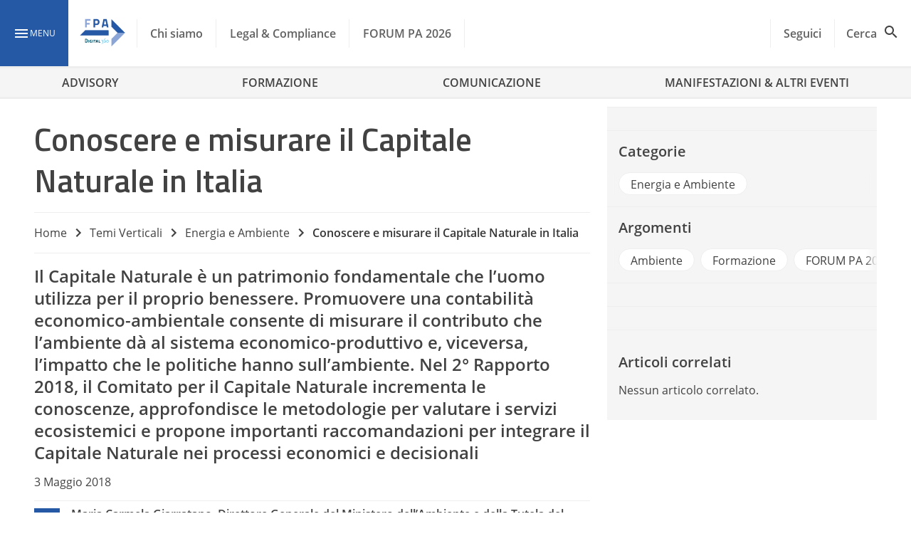

--- FILE ---
content_type: text/css
request_url: https://www.forumpa.it/wp-content/plugins/WPPlugin-NewTopicC2A/dist/fpa-topic_c2a.scss.css?ver=2.11.12
body_size: 2129
content:
:root{--topicc2a-primary:#2659a5;--topicc2a-primary-lighten:#78a3ca;--topicc2a-primary-rgba:rgba(38,89,165,.8);--topicc2a-accent:#ffd600;--topicc2a-accent-darken:#c7a500;--topicc2a-grey-primary:#616161;--topicc2a-grey-lighten:#9e9e9e;--topicc2a-font-family-1:"Titillium Web",blinkmacsystemfont,-apple-system,"Segoe UI","Roboto","Oxygen","Ubuntu","Cantarell","Fira Sans","Droid Sans","Helvetica Neue","Helvetica","Arial",sans-serif;--topicc2a-font-family-2:"Open Sans",blinkmacsystemfont,-apple-system,"Segoe UI","Roboto","Oxygen","Ubuntu","Cantarell","Fira Sans","Droid Sans","Helvetica Neue","Helvetica","Arial",sans-serif;--topicc2a-fpa-hbform-submit:#000}.cstm-is-flex{display:flex}.cstm-valign-wrapper{justify-content:center}.cstm-center-align{align-items:center}.cstm-hide,.cta-footer.cstm-row.cstm-hide{display:none}.cstm-left{float:left}.cta-topics-wrapper{margin-top:16px}.cta-btn{margin-left:auto;width:100%}.cta-tipo-servizio{color:var(--topicc2a-primary)}.cta-tipo-servizio span,.cta-topic span{margin-left:8px}.cta-tipo-servizio span{text-transform:uppercase}.cta-tipo-servizio svg{fill:var(--topicc2a-primary)}.cta-topic svg .a{fill:var(--topicc2a-accent);opacity:1}.cta-row-titolo-img{flex-direction:column;margin-bottom:0;min-height:100px}.cstm-col.cta-cstm-row-tipo-servizio,.cstm-row.cta-footer,.cta-footer-tanks,.hb-form-wrapper{background-color:#fafafa;padding:16px}.cstm-row.cta-footer-tanks{margin-bottom:0;margin-top:16px;padding-left:0}.hb-form-wrapper{margin-top:16px}.cstm-row.cta-footer{margin-bottom:0;margin-top:16px;padding:16px 0}.cta-titolo{color:#424242;flex-grow:1;font-family:var(--topicc2a-font-family-1);font-size:24px;font-weight:700;line-height:28px}.cta-date{color:#9e9e9e}.cta-topic{color:#616161}.cta-topic:first-child{margin-right:16px}.cta-wrapper a.cta-btn,.hb-form-wrapper .hs-button.primary.large{background-color:var(--topicc2a-accent)!important;border:0;border-radius:3px;box-shadow:none;color:#fff;cursor:pointer;font-family:var(--topicc2a-font-family-2)!important;font-size:15px;font-weight:600;height:30px;line-height:28px;padding:0 8px!important;text-align:center;text-shadow:none;width:100%}.hb-form-wrapper .boolean-accessible{background:transparent;cursor:pointer;height:16px;position:absolute;top:3px;width:16px;z-index:1}.hb-form-wrapper .boolean-accessible-popup{left:-20px}.hb-form-wrapper .boolean-accessible-iframe{left:0}.hb-form-wrapper ul.inputs-list.multi-container{display:flex;flex-direction:column;margin-bottom:1rem;margin-top:1rem}.hb-form-wrapper ul.inputs-list.multi-container span{padding-left:1.5rem!important;padding-top:.2rem!important}.hb-form-wrapper ul.inputs-list.multi-container li:last-child label{margin-bottom:0}.hb-form-wrapper ul.inputs-list.multi-container input[type=checkbox].hs-input+span:before{left:0}.cta-wrapper a.cta-btn{color:#fff!important;font-size:15px}.cta-frase-ingaggio{flex-grow:1;line-height:1.5}@media(max-width:600px){.cta-frase-ingaggio{margin-bottom:8px}}.cta-wrapper a.cta-btn:hover{color:#fff!important;text-decoration:none}.hb-form-wrapper .hs-button.primary.large{color:var(--topicc2a-fpa-hbform-submit,#fff);float:none;margin-top:24px;width:100%}.hb-form-wrapper .hs-button.primary.large:active,.hb-form-wrapper .hs-button.primary.large:hover{background-color:var(--topicc2a-accent-darken)!important;border:0!important;box-shadow:none!important;font-family:var(--topicc2a-font-family-2)!important;font-size:15px;font-weight:600}.hb-form-wrapper .hs-button.primary.large:active{background-color:var(--topicc2a-accent) -darken!important;font-size:15px!important}.hb-form-wrapper .hs-form-booleancheckbox{float:left;list-style:none;list-style-type:none!important;margin-left:0!important;margin-top:16px}.article_body_text ul:not(.browser-default)>li.hs-form-booleancheckbox{list-style:none}.hb-form-wrapper input[type=email].hs-input,.hb-form-wrapper input[type=tel].hs-input,.hb-form-wrapper input[type=text].hs-input,.hb-form-wrapper select.hs-input{background-color:#fff;border:1px solid #e0e0e0;border-radius:3px;box-sizing:border-box;font-family:var(--topicc2a-font-family-2);height:26px;margin:0;max-width:100%}.hb-form-wrapper input[type=email].hs-input.invalid,.hb-form-wrapper input[type=tel].hs-input.invalid,.hb-form-wrapper input[type=text].hs-input.invalid,.hb-form-wrapper select.hs-input.invalid{border:1px solid #f44336;box-shadow:none}.hb-form-wrapper ul.hs-error-msgs li{line-height:1;margin-top:0!important;width:100%}.hb-form-wrapper ul.inputs-list li{list-style:none;list-style-type:none!important;margin:0;padding:0}article .body-text .hb-form-wrapper ul:not(.browser-default) li{float:left;list-style:none;margin-top:16px}.hb-form-wrapper input[type=email].hs-input,.hb-form-wrapper input[type=tel].hs-input,.hb-form-wrapper input[type=text].hs-input,.hb-form-wrapper select.hs-input{-webkit-appearance:menulist;-moz-appearance:menulist;appearance:menulist;font-size:18px;height:36px;padding-left:8px;width:100%}.hb-form-wrapper .hs-input{all:none}.hb-form-wrapper label,.hb-form-wrapper span,.hs-main-font-element{font-family:var(--topicc2a-font-family-1)}.hb-form-wrapper span{position:relative}.hb-form-wrapper label{display:block}.hb-form-wrapper .hs-richtext,.hb-form-wrapper .hs-richtext a,.hb-form-wrapper .hs-richtext span{color:#424242!important}.hb-form-wrapper .hs-form-field label,.hb-form-wrapper .hs-richtext,.hb-form-wrapper .hs-richtext a,.hb-form-wrapper .hs-richtext p,.hb-form-wrapper .hs-richtext span,.hb-form-wrapper p{color:var(--topicc2a-grey-primary)!important;font-family:var(--topicc2a-font-family-1)!important;font-size:13px;font-weight:600!important}.hb-form-wrapper .hs-form-field label{margin-bottom:.5rem}.hb-form-wrapper .hs-form-field:not(:first-child){margin-top:1rem}.hb-form-wrapper input[type=email].hs-input:focus,.hb-form-wrapper input[type=tel].hs-input:focus,.hb-form-wrapper input[type=text].hs-input:focus{border:1px solid #718792;box-shadow:none}.hb-form-wrapper input[type=checkbox].hs-input,.hb-form-wrapper input[type=radio].hs-input{display:none}.hb-form-wrapper .hs-form-checkbox,.hb-form-wrapper .hs-form-radio{float:left}.hb-form-wrapper input[type=checkbox].hs-input:checked+span,.hb-form-wrapper input[type=checkbox].hs-input:not(:checked)+span,.hb-form-wrapper input[type=radio].hs-input:checked+span,.hb-form-wrapper input[type=radio].hs-input:not(:checked)+span{cursor:pointer;font-size:13px;line-height:16px;margin-left:0;padding-bottom:8px;padding-left:24px;position:relative}.hb-form-wrapper input[type=checkbox].hs-input:checked+span:before,.hb-form-wrapper input[type=checkbox].hs-input:not(:checked)+span:before,.hb-form-wrapper input[type=radio].hs-input:checked+span:before,.hb-form-wrapper input[type=radio].hs-input:not(:checked)+span:before{background-color:#fff;border:1px solid #718792;box-sizing:border-box;content:"";height:16px;left:0;position:absolute;top:0;width:16px}.hb-form-wrapper input[type=radio].hs-input:checked+span:before,.hb-form-wrapper input[type=radio].hs-input:not(:checked)+span:before{border-radius:50%}.hb-form-wrapper input[type=checkbox].hs-input:checked+span:before{background-color:var(--topicc2a-accent);border:1px solid var(--topicc2a-accent)}.hb-form-wrapper input[type=radio].hs-input:checked+span:before{border:1px solid var(--topicc2a-accent)}.hb-form-wrapper input[type=checkbox].hs-input:checked+span:after{border-color:transparent #fff #fff transparent;border-style:solid;border-width:2px;box-sizing:border-box;content:"";height:11px;left:2px;position:absolute;top:1px;transform:rotate(37deg);transform-origin:100% 100%;transition:all .2s;width:5px}.hb-form-wrapper input[type=radio].hs-input:checked+span:after{background-color:var(--topicc2a-accent);border-radius:50%;content:"";height:10px;left:3px;position:absolute;top:3px;transition:all .2s;width:10px}.cta-wrapper .cstm-row .cstm-col{padding-left:16px;padding-right:16px}label.hs-error-msg,label.hs-main-font-element{color:#f44336;font-size:12px!important;font-weight:600!important}.hb-form-wrapper .hs-form-field label.hs-error-msg,.hb-form-wrapper .hs-main-font-element:not(.submitted-message){color:#f44336!important;float:left;margin-left:0;margin-top:8px;padding-left:0;width:100%}.hb-form-wrapper .hs-form-field label.hs-error-msg{margin-bottom:8px;margin-top:0}.hb-form-wrapper label.hs-main-font-element{float:left;margin-top:8px}.hb-form-wrapper .hs-main-font-element{margin-top:0}.hb-form-wrapper .hs-richtext{display:block;line-height:1.5;width:100%}.date-time-counter,.gio.date-time-counter,.min.date-time-counter,.ore.date-time-counter,.sec.date-time-counter{color:#424242;font-size:14px;font-weight:500;margin:0 8px;position:relative;text-align:center;width:30px}.hb-form-wrapper ul.hs-error-msgs{margin:0}.hb-form-wrapper .submitted-message,.hb-form-wrapper .submitted-message p{float:none;font-size:18px}.hb-form-wrapper .hs-richtext p,article .body-text .hb-form-wrapper p{margin:0}.date-time-counter:first-child{margin-left:0}.date-time-counter:after,.gio.date-time-counter:after,.min.date-time-counter:after,.ore.date-time-counter:after,.sec.date-time-counter:after{bottom:-16px;color:#757575;font-size:12px;font-weight:400;left:0;position:absolute;text-align:center;width:100%}.date-time-counter.gio:after{content:"gg"}.date-time-counter.ore:after{content:"ore"}.date-time-counter.min:after{content:"min"}.date-time-counter.sec:after{content:"sec"}.topic-c2a__countdown{align-items:center;color:#616161;display:flex;font-size:14px;justify-content:center;margin:-10px 0 16px}.countdown__text{color:#424242;font-size:14px;font-weight:500;letter-spacing:0;margin-right:24px;margin-top:10px}.hb-form-wrapper .actions:after{clear:both;content:"";display:block}.hb-form-wrapper .input{all:unset}.no-list.hs-error-msgs.inputs-list{margin:0;padding:0}.cta-wrapper .hs-form-required{display:none}.hb-form-wrapper .submitted-message:after{clear:both;content:"";display:block}@media(min-width:601px){.topic-c2a__countdown{justify-content:start;margin-bottom:0}.cta-row-titolo-img{flex-direction:row}.cstm-col.cstm-l-5{width:41.6666666667%}.cstm-col.cstm-l-7{width:58.3333333333%}.cta-footer.cstm-row{display:flex}.cta-wrappera.cta-btn,.hb-form-wrapper .hs-button.primary.large{width:auto}.hb-form-wrapper .hs-button.primary.large{float:right}}


--- FILE ---
content_type: text/javascript
request_url: https://www.forumpa.it/wp-content/plugins/WPPlugin-NewTopicC2A/dist/295.4cc25.js
body_size: 9380
content:
"use strict";(globalThis.webpackChunktopicc2a=globalThis.webpackChunktopicc2a||[]).push([[295,325,445],{295:(t,e,a)=>{a.d(e,{default:()=>$});var i=a(6234);const s=async(t,e)=>{t=(0,i.SF)()+"_"+t;const a=await o(e);if(a)return a[0].data;const s=await fetch(`${TopicC2A.endpoint}/list/${e}/${t}`).then((t=>t.json())).catch((t=>{console.error(t)}));return s?.response?s.response:(t=>{if(!t.length)return;const e={data:{T_JOLLY:[]},version:2},a={data:{T_JOLLY:[]},version:2},i={T_JOLLY:[]};for(const i of t)i.isFallback?e.data.T_JOLLY=i.data.T_JOLLY:a.data.T_JOLLY=i.data.T_JOLLY;return a.data.T_JOLLY.length||e.data.T_JOLLY.length?a.data.T_JOLLY.length?e.data.T_JOLLY.length?(a.data.T_JOLLY=((t,e)=>{const a=e[e.length-1].end;let i=t;return e.map((e=>{const s=Math.round(t*e.value.peso/a*100)/100;return e.value.peso=s,e.start=i,e.end=e.start+e.value.peso,i=e.end,e}))})(e.data.T_JOLLY[e.data.T_JOLLY.length-1].end,a.data.T_JOLLY),i.T_JOLLY=e.data.T_JOLLY.concat(a.data.T_JOLLY),i):a.data:e.data:{}})(s?.responses)},o=async t=>{const e=(0,i.Ri)("hubspotutk"),a=TopicC2A.endpoint;if(!a)return null;if(window.isHubspotListDataSource=!1,window.isCompanyDataSource=!1,e){const i=new URLSearchParams({utk:e,ctaType:t}),s=localStorage.getItem("hs_profile_email");s&&i.append("email",s);try{const t=await fetch(`${a}/user/?${i.toString()}`),e=await t.json();if(e?.response&&e.response[0]?.data.USER.length>0)return window.isHubspotListDataSource=!0,e.response}catch(t){console.error(`Error fetching profiled CTA Hubspot list: ${t}`)}}if(window.SSb2binfo&&"noCompany"!==window.SSb2binfo){const e=new URLSearchParams({ctaType:t,piva:window.SSb2binfo});try{const t=await fetch(`${a}/company/cta?${e.toString()}`),i=await t.json();if(i&&i[0]?.data.COMPANY.length>0)return window.isCompanyDataSource=!0,i}catch(t){console.error(`Error fetching profiled CTA Company: ${t}`)}}return null},n=(t,e)=>{if(!e.length)return[];if(t>=e.length)return e.map((t=>t.value));const a=e.slice(),i=[],s=t=>{let e=0;for(const a of t){const t=parseFloat(a.value.peso)||1;a.start=e,a.end=e+t,e=a.end}return e};for(;i.length<t&&a.length>0;){const t=s(a),e=Math.floor(Math.random()*t),o=a.findIndex((t=>e>=t.start&&e<t.end));-1!==o&&(i.push(a[o].value),a.splice(o,1))}return i};var r=a(7723);const c=[{key:"WHITEPAPER",name:(0,r.__)("WHITEPAPER","topic-c2a"),icon:"assets/images/book.svg",frase_ingaggio:(0,r.__)("Scarica subito","topic-c2a"),testo_pulsante:(0,r.__)("Scarica il Whitepaper","topic-c2a")},{key:"INFOGRAFICA",name:(0,r.__)("INFOGRAFICA","topic-c2a"),icon:"assets/images/book.svg",frase_ingaggio:(0,r.__)("Scarica subito","topic-c2a"),testo_pulsante:(0,r.__)("Scarica l'Infografica","topic-c2a")},{key:"EVENTO",name:(0,r.__)("EVENTO","topic-c2a"),icon:"assets/images/event.svg",frase_ingaggio:"",testo_pulsante:(0,r.__)("Iscriviti all'Evento","topic-c2a")},{key:"WEBINAR",name:(0,r.__)("WEBINAR","topic-c2a"),icon:"assets/images/video.svg",frase_ingaggio:"",testo_pulsante:(0,r.__)("Iscriviti al Webinar","topic-c2a")},{key:"WEBCAST",name:(0,r.__)("WEBCAST","topic-c2a"),icon:"assets/images/video.svg",frase_ingaggio:(0,r.__)("Non sei riuscito a seguire il Webinar?","topic-c2a"),testo_pulsante:(0,r.__)("Guarda il Webcast","topic-c2a")},{key:"NEWSLETTER",name:(0,r.__)("NEWSLETTER","topic-c2a"),icon:"assets/images/email.svg",frase_ingaggio:(0,r.__)("Rimani aggiornato!","topic-c2a"),testo_pulsante:(0,r.__)("Iscriviti alla Newsletter","topic-c2a")},{key:"ALTRO",name:(0,r.__)("ALTRO","topic-c2a"),icon:"assets/images/star.svg",frase_ingaggio:"",testo_pulsante:(0,r.__)("SCARICA ORA","topic-c2a")},{key:"AUTOPROMO",name:(0,r.__)("AUTOPROMO","topic-c2a"),icon:"assets/images/star.svg",frase_ingaggio:"",testo_pulsante:(0,r.__)("SCARICA ORA","topic-c2a")},{key:"LG BOOST",name:(0,r.__)("LG BOOST","topic-c2a"),icon:"assets/images/star.svg",frase_ingaggio:"",testo_pulsante:(0,r.__)("SCARICA ORA","topic-c2a")},{key:"SURVEY",name:(0,r.__)("SURVEY","topic-c2a"),icon:"assets/images/poll.svg",frase_ingaggio:"",testo_pulsante:(0,r.__)("INVIA","topic-c2a")}];a(1609);const l='<svg xmlns="http://www.w3.org/2000/svg" width="22" height="17" viewBox="0 0 22 17"><path d="M13,12h7v1.5H13m0-4h7V11H13m0,3.5h7V16H13M21,4H3A2,2,0,0,0,1,6V19a2,2,0,0,0,2,2H21a2,2,0,0,0,2-2V6a2,2,0,0,0-2-2m0,15H12V6h9" transform="translate(-1 -4)"/></svg>',d='<svg xmlns="http://www.w3.org/2000/svg" width="24" height="24" viewBox="0 0 24 24"><path d="M21,3H3A1.993,1.993,0,0,0,1,5V17a2,2,0,0,0,2,2H8v2h8V19h5a2,2,0,0,0,1.99-2L23,5A2,2,0,0,0,21,3Zm0,14H3V5H21Zm-5-6L9,15V7Z"/></svg>',u='<svg xmlns="http://www.w3.org/2000/svg" width="22.288" height="21.197" viewBox="0 0 22.288 21.197"><g transform="translate(0 -1.84)"><path d="M14.588,8.818,11.144,1.84,7.7,8.818,0,9.937l5.572,5.431L4.256,23.037l6.888-3.621,6.888,3.621-1.316-7.669,5.572-5.431Z"/></g></svg>';class p extends HTMLElement{constructor(){super(),this.iconMap={WHITEPAPER:l,INFOGRAFICA:l,EVENTO:'<svg xmlns="http://www.w3.org/2000/svg" width="24" height="24" viewBox="0 0 24 24"><path d="M17,12H12v5h5ZM16,1V3H8V1H6V3H5A1.991,1.991,0,0,0,3.01,5L3,19a2,2,0,0,0,2,2H19a2.006,2.006,0,0,0,2-2V5a2.006,2.006,0,0,0-2-2H18V1Zm3,18H5V8H19Z"/></svg>',WEBINAR:d,WEBCAST:d,NEWSLETTER:'<svg xmlns="http://www.w3.org/2000/svg" width="24" height="24" viewBox="0 0 24 24"><path d="M22,6a2.006,2.006,0,0,0-2-2H4A2.006,2.006,0,0,0,2,6V18a2.006,2.006,0,0,0,2,2H20a2.006,2.006,0,0,0,2-2ZM20,6l-8,5L4,6Zm0,12H4V8l8,5,8-5Z"/></svg>',ALTRO:u,AUTOPROMO:u,"LG BOOST":u,SURVEY:'<svg xmlns="http://www.w3.org/2000/svg" height="24px" viewBox="0 0 24 24" width="24px" fill="#5f6368"><path d="M0 0h24v24H0V0z" fill="none"/><path d="M19 3H5c-1.1 0-2 .9-2 2v14c0 1.1.9 2 2 2h14c1.1 0 2-.9 2-2V5c0-1.1-.9-2-2-2zm0 16H5V5h14v14zM7 10h2v7H7zm4-3h2v10h-2zm4 6h2v4h-2z"/></svg>'};const t=document.getElementById("cta-template").content;this.attachShadow({mode:"open"}).appendChild(t.cloneNode(!0))}createSlot(t,e,a=null){const i=document.createElement(t);return i.slot=e,i.innerHTML=a,i}createTypeOfService(t,e){const a=`${e}<span>${t}</span>`,i=this.createSlot("div","typeofservice",a);return i.classList.add("cta-tipo-servizio","cstm-is-flex","cstm-center-align"),i}createImage(t){const e=this.createSlot("div","image",null);return e.classList.add("responsive-bg"),e.style.backgroundImage=`url("${t}")`,e}createCtaBtn(t,e){const a=this.createSlot("a","cta-button",t);return a.classList.add("cta-btn"),a.target="_blank",a.href=e,a}createCountdown(t){const e=this.createSlot("div","countdown");e.classList.add("topic-c2a__countdown"),e.dataset.timestamp=t;const a=this.getAttribute("engagement_phrase");return a&&(e.dataset.engagementPhrase=a),e}createEventInfo(t,e){const a=this.createSlot("div","event-info");a.classList.add("event-info-container");
/* translators: preposizione prima dell'orario (es. "alle 12:30") */
const i=(0,r.__)("alle","topic-c2a");let s="";if(e){const a=new Date(e),o=a.toLocaleDateString("it-IT",{day:"numeric",month:"short",year:"numeric"}),n=a.toLocaleTimeString("it-IT",{hour:"2-digit",minute:"2-digit"});s=t?`${t} - ${o} ${i} ${n}`:`${o} ${i} ${n}`}return a.innerHTML=s,a}createUniqId(){return Date.now().toString(36)+Math.random().toString(36).substring(2)}createTopics(t=[]){const e=this.createSlot("div","topics");e.classList.add("cta-topics-wrapper");const a=(t.length?t.split(",").slice(0,2):[]).map((t=>{const e=t.split("#").pop(),a=document.createElement("div");return a.classList.add("cta-topic","cstm-left","cstm-is-flex","cstm-valign-wrapper","cstm-center-align"),a.innerHTML=`\n      <svg xmlns="http://www.w3.org/2000/svg" width="18" height="18" viewBox="0 0 18 18"><defs><style>.a{fill:#0097b5;}</style></defs><path class="a" d="M3,5A2,2,0,0,1,5,3H19a2,2,0,0,1,2,2V19a2,2,0,0,1-2,2H5a2,2,0,0,1-2-2V5M7,18H9l.35-2h4L13,18h2l.35-2h2l.36-2h-2l.7-4h2l.35-2h-2l.36-2h-2l-.36,2h-4l.36-2h-2L8.76,8h-2l-.35,2h2l-.7,4h-2l-.36,2h2L7,18m3.41-8h4l-.7,4h-4Z" transform="translate(-3 -3)"/></svg>\n      <span>${e}</span>\n      `,a}));return e.append(...a),e}createHbFormSlot(t){const e=this.createUniqId(),a=`hb_form_target_${e}`,i=`<div className="hbspt-form" id="${a}"></div>`,s=this.createSlot("div","hb_form",i);return s.classList.add("hb-form-wrapper"),s.dataset.enabled=!1,s.dataset.portalid=hs_config||!1,s.dataset.formid=t.formId,s.dataset.target=`#${a}`,s.dataset.forminstanceid=e,s.dataset.sfdcampaignid=t.sfdcCampaignId||!1,s}createHiddenFormSlot(t,e,a){const i=this.querySelector(".hb-form-wrapper"),s=t.testo_pulsante,o=this.createCtaBtn(s,""),n=["EVENTO","WEBINAR"].includes(t.key)?this.createCountdownOrEngagement():this.createEngagementPhrase();this.shadowRoot.querySelector(".cta-footer").classList.remove("cstm-hide"),i.classList.add("cstm-hide"),n&&(a.appendChild(n),this.appendChild(n)),a.appendChild(o),this.appendChild(o)}createEngagementPhrase(){const t=this.getAttribute("engagement_phrase");return t?this.createSlot("span","frase-ingaggio",t):null}createCountdownOrEngagement(){const t=this.getAttribute("event_date");if(!t)return this.createEngagementPhrase();const e=new Date(t).getTime(),a=(new Date).getTime();return e&&!isNaN(e)&&e>a?this.createCountdown(e):this.createEngagementPhrase()}manageCtaType(t,e){const a=this.getAttribute("title_custom_type");return e?null!=a?a:"WHITEPAPER":null!=a?a:t}connectedCallback(){const t=document.createDocumentFragment(),e=c.find((t=>t.key===this.getAttribute("type")));if(!e)return void console.error(`Nessun ctaType trovato: ${this.getAttribute("type")}`);const a=e.key,i=e.name,s=this.iconMap[a],o=e.testo_pulsante,n=this.getAttribute("testo_pulsante"),r=this.getAttribute("form_type"),l=["ALTRO","AUTOPROMO","LG BOOST"].includes(a),d=this.manageCtaType(i,l),u=this.createTypeOfService(d,s);if(t.appendChild(u),["EVENTO","WEBINAR"].includes(a)){const e="EVENTO"===a?this.getAttribute("event_location"):null,i=this.getAttribute("event_date");if(i){const a=this.createEventInfo(e,i);t.appendChild(a)}}const p=this.createSlot("p","title",this.getAttribute("title")),h=this.createImage(this.getAttribute("image"));if(t.appendChild(p),this.getAttribute("show_topics")){const e=this.createTopics(this.attributes.topic_names.value);t.appendChild(e)}if(t.appendChild(h),"form_hubspot"!==r){const e=["EVENTO","WEBINAR"].includes(a)?this.createCountdownOrEngagement():this.createEngagementPhrase();e&&t.appendChild(e);const i=this.createCtaBtn(n||o,this.getAttribute("external_link"));t.appendChild(i),this.shadowRoot.querySelector(".cta-footer.cstm-hide").classList.remove("cstm-hide")}if("form_hubspot"===r){const e={formId:this.attributes.hb_form_id.value,sfdcCampaignId:this.attributes.sf_campaign_id.value},a=this.createHbFormSlot(e);t.appendChild(a)}this.appendChild(t),"false"===this.getAttribute("expanded_form")&&"form_hubspot"===r&&this.createHiddenFormSlot(e,l,t),document.dispatchEvent(new Event("topicc2a-start-timers")),"form_hubspot"===r&&document.dispatchEvent(new CustomEvent("topicc2a-trigger-hb-creation",{detail:{cta:this}}))}}const h=p;var m=a(7482),f=a(4427),g=a(9597);class b{constructor(){this.scrollCallbacks=[],this.timeCallbacks=[],this.exitCallbacks=[],this.idleTimeout=null,this.idleThresholds=new Map,this.idleElapsedSeconds=0,this.scrollThresholds=new Map,this.initialWindowHeight=document.documentElement.scrollHeight-window.innerHeight,this.lastScrollTop=window.scrollY||document.documentElement.scrollTop,this.setupScrollListener(),this.setupIdleListener(),this.setupExitListener()}isMobile(){return window.matchMedia("only screen and (max-width: 997px)").matches}onScroll(t,e){this.scrollThresholds.has(t)||this.scrollThresholds.set(t,[]),this.scrollThresholds.get(t).push(e)}afterSeconds(t,e){setTimeout(e,1e3*t),this.timeCallbacks.push({seconds:t,callback:e})}onExit(t){this.exitCallbacks.push(t)}onIdle(t,e){this.idleThresholds.has(t)||this.idleThresholds.set(t,[]),this.idleThresholds.get(t).push(e)}scrollHandler=()=>{const t=window.scrollY/this.initialWindowHeight*100;this.scrollThresholds.forEach(((e,a)=>{t>=a&&(e.forEach((e=>e(t))),this.scrollThresholds.delete(a),window.removeEventListener("scroll",this.scrollHandler))}))};setupScrollListener(){window.addEventListener("scroll",this.scrollHandler)}mobileExitIntent=()=>{let t=!1;t||(window.requestAnimationFrame((()=>{let e=window.scrollY||document.documentElement.scrollTop;this.lastScrollTop-e>10&&(this.exitCallbacks.forEach((t=>t())),this.exitCallbacks=[],window.removeEventListener("scroll",this.mobileExitIntent)),this.lastScrollTop=e,t=!1})),t=!0)};setupExitListener(){this.isMobile()?window.addEventListener("scroll",this.mobileExitIntent):window.addEventListener("mouseout",(t=>{t.clientY<=0&&(this.exitCallbacks.forEach((t=>t())),this.exitCallbacks=[])}))}setupIdleListener(){document.addEventListener("DOMContentLoaded",(()=>{const t=()=>{this.idleElapsedSeconds++,this.idleThresholds.forEach(((t,e)=>{this.idleElapsedSeconds>=e&&(t.forEach((t=>t())),this.idleThresholds.delete(e))})),this.idleThresholds.size>0&&(this.idleTimeout=setTimeout(t,1e3))},e=()=>{clearTimeout(this.idleTimeout),this.idleElapsedSeconds=0,this.idleThresholds.size>0&&(this.idleTimeout=setTimeout(t,1e3))};["mousemove","keydown","scroll","touchstart"].forEach((t=>{window.addEventListener(t,e)})),e()}))}}var _=a(8465),v=a.n(_),w=a(4910);const y=(t,e=null)=>{if(!t)return;let a=null===e?document.querySelectorAll(".wp-block-group.body-text")[0]:e;if("undefined"!=typeof cta_preview&&(0,i.iR)()&&(a=document.querySelector("main .container")),!a)return;const s=a.querySelectorAll("h2, h3, h4");let o=null,n=!0;for(const t of s){if(!o&&"P"===t.nextElementSibling.tagName){o=t.nextElementSibling;break}if(!o&&!n&&"P"===t.previousElementSibling.tagName){o=t.previousElementSibling;break}n=!1}o&&t[0]&&o.after(t[0]);const r=a.querySelectorAll("& > p");r&&r.length>=20&&t[1]&&r[r.length-1].after(t[1])},S=t=>{const e=document.createElement("cta-form");if(Object.keys(t).forEach((a=>{"object"!=typeof t[a]||null===t[a]?e.setAttribute(a.toLowerCase(),t[a]):e.setAttribute(a.toLowerCase(),JSON.stringify(t[a]))})),t.data_inizio){const a=(0,f.qg)(t.data_inizio,"yyyy-MM-dd HH:mm:ss",new Date);e.setAttribute("timestamp",a.getTime())}return e},T=async(t=0,e,a=!0)=>{const o=await(async(t,e)=>{let a;if(a=topics_associations.list_id,0!==e){const t=document.querySelector(`[data-list-id]#post-${e}`);a=t?t.dataset.listId:"T_JOLLY"}topics_associations&&!a&&topics_associations.topic_ids&&topics_associations.subtopic_ids&&(a=(0,i.$2)()),a||(a="T_JOLLY");const[o,n]=await Promise.all([s(a,"iframe"),t?Promise.resolve(null):s(a,"popup")]);return[o,n]})(a,t);E(e,o[0]),a||H(o[1])},E=(t,e)=>{const a=Object.keys(e);if(!a.length)return;const i=e[a[Math.floor(Math.random()*a.length)]],s=n(TopicC2A.numRequiredCTA,i).map((t=>S(t)));y(s,t)},L=(t,e,a=null)=>{const i=document.createElement(t);return e&&(i.slot=e),i.innerHTML=a,i},C=(t,e="")=>{if(t)return L("div",e,t)},I=t=>{if(!t)return;const e=L("img","image",null);return e.classList.add("popup-img"),e.src=`${t}`,e},A=()=>{const t=document.querySelector("#swal2-html-container"),e=t.querySelector('input[name="idcta"]'),a=t.querySelector('input[name="layoutcta"]'),i=t.attributes.idcta,s=t.attributes.layoutCta,o=t.querySelector('input[name="targetcta"]'),n=t.attributes.hubspotListId,r=t.attributes.idTopic,c=window.isHubspotListDataSource;if(e&&i&&(e.value=i.value),a&&s&&(a.value=s.value),o){if(window.isCompanyDataSource)return void(o.value=`ip2company[${window.SSb2binfo}]`);if(n&&c)return void(o.value=`hubspot_list_${n.value}`);if(!r)return;o.value="T_JOLLY"===r.value?"jolly":"topic"}},k=(t,e,a,i,s,o,n,r,c,l)=>{let d,u,p=`${e} ${t}`;switch("form_hubspot"===i&&r&&(p+=" hidden"),"sidebar-c2a"===t&&document.body.classList.contains("logged-in")&&(p+=" logged-in"),t){case"slidein-c2a":d=!1,u="bottom-end";break;case"modal-c2a":d=!0,u="center";break;case"sidebar-c2a":d=!1,u="center-end"}const h={idcta:o,layoutcta:n,hubspotlistid:c,idtopic:l};let f=l;c&&(f=`hubspot_list_${c}`),!f&&window.isCompanyDataSource&&(f=`ip2company[${window.SSb2binfo}]`);const g={title:s,idCta:o,layout:n,hbFormId:r,type:"frame_views",ctaType:"popup",targetcta:f},b=document.activeElement;v().fire({showCloseButton:!0,showConfirmButton:!1,closeButtonHtml:"<div>×</div>",html:a,backdrop:d,position:u,customClass:{container:p},willOpen:t=>{s&&t.setAttribute("aria-label",s)},didClose:()=>M(b)}).then((t=>{const e=document.querySelector("#swal2-html-container");Object.keys(t).forEach((a=>{null!=t[a]&&e.setAttribute(a.toLowerCase(),t[a])}))})(h)).then((t=>{const e=document.querySelector(".hb-form-wrapper[data-enabled=false]");if(e){const a={portalId:e.dataset.portalid,formId:e.dataset.formid,region:e.dataset.region,target:e.dataset.target,onFormReady:t=>{A(),(0,w.o)(t,"popup")},onFormSubmitted:()=>{(0,m.UZ)({title:t.title,ctaType:t.ctaType,idCta:t.idCta,layout:t.layout,hbFormId:e.dataset.formid,type:"form_submitted",targetcta:t.targetcta})}};"false"!==e.dataset.sfdcampaignid&&(a.sfdcCampaignId=e.dataset.sfdcampaignid),(t=>{let e=0;const a=setInterval((function(){if("undefined"==typeof hbspt||null===hbspt)e++,e>=5&&clearInterval(a);else{clearInterval(a),hbspt.forms.create(t);const e=document.querySelector(".swal2-container");e.classList.remove("hidden");const i=e.querySelector(".swal2-close");i&&i.focus()}}),500)})(a),e.dataset.enabled=!0}})(g)),(0,m.UZ)(g)},O=t=>{let e,a,i,s;const{title:o,subtitle:n,layout:c,type:l,id:d}=t,u=t?.title_custom_type;a=null!=u?u:l;const p=t?.image,h=t.hb_form_id,m=t.sf_campaign_id,f=t?.event_date,g=(t=>{var e;if(!t)return;const a=new Date(t),i=null!==(e=site?.locale)&&void 0!==e?e:"it-IT",s=new Intl.DateTimeFormat(i,{dateStyle:"medium"}).format(a),o=new Intl.DateTimeFormat(i,{timeStyle:"short",hour12:!1}).format(a);return`${s} ${(0,r.__)("alle","topic-c2a")} ${o}`})(f),b=t?.event_location,_=t.form_type,v=t?.external_link,w=t?.testo_pulsante,y=t?.hubspot_list_id,S=t?.idTopic;switch(l){case"EVENTO":case"WEBINAR":e="eventi",s=w||(0,r.__)("ISCRIVITI","topic-c2a");break;case"WEBCAST":e="eventi",s=w||(0,r.__)("GUARDA","topic-c2a");break;case"NEWSLETTER":e="newsletter",s=w||(0,r.__)("ISCRIVITI","topic-c2a");break;case"WHITEPAPER":case"INFOGRAFICA":e="whitepaper",s=w||(0,r.__)("SCARICA","topic-c2a");break;case"ALTRO":case"AUTOPROMO":case"LG BOOST":e="whitepaper",a=null!=u?u:"WHITEPAPER",s=w||(0,r.__)("SCARICA","topic-c2a");break;case"SURVEY":e="survey",s=w||(0,r.__)("INVIA","topic-c2a")}switch(c){case"Slide in":i="slidein-c2a";break;case"Modale":i="modal-c2a";break;case"Sidebar":i="sidebar-c2a"}const T=document.getElementById(`${i}-${e}`);if(!T)return void console.error(`Template con id ${i}-${e} non trovato.`);const E=T.content.cloneNode(!0),A={"type-of-service":C(a,"type-of-service"),title:C(o,"title"),subtitle:C(n,"subtitle"),location:C(b,"location"),datetime:C(g,"datetime"),image:I(p),"form-hubspot":"","link-esterno":""};"form_hubspot"===_&&(A["form-hubspot"]=(t=>{if(!t.formId||!t.sfdcCampaignId)return;const e=Date.now().toString(36)+Math.random().toString(36).substring(2),a=`hb_form_target_${e}`,i=L("div","hb_form",`<div className="hbspt-form" id="${a}"></div>`);return i.classList.add("hb-form-wrapper"),i.dataset.enabled=!1,i.dataset.portalid=hs_config||!1,i.dataset.formid=t.formId,i.dataset.target=`#${a}`,i.dataset.forminstanceid=e,i.dataset.sfdcampaignid=t.sfdcCampaignId||!1,i})({formId:h,sfdcCampaignId:m})),"link_esterno"===_&&(A["link-esterno"]=((t,e)=>{const a=L("a","",t);return a.classList.add("external-link-btn"),a.target="_blank",a.href=e,a})(s,v)),Object.entries(A).forEach((([t,e])=>{E.querySelectorAll(`slot[name="${t}"]`).forEach((t=>{if(!t)return;if(!e)return void t.remove();const a="string"==typeof e?e:e.cloneNode(!0);t.replaceWith(a)}))}));const O=document.createElement("div");O.appendChild(E),O&&k(i,e,O.innerHTML,_,o,d,c,h,y,S)},H=t=>{const e=Object.keys(t);if(!e.length)return;const a=t[e[Math.floor(Math.random()*e.length)]];n(1,a).forEach((t=>{const e=new b,a=JSON.parse(t.show_rules),{on_page_scroll:i,on_exit:s,after_seconds:o}=a,n=[{name:"on_page_scroll",condition:i,action:()=>e.onScroll(i,(()=>O(t)))},{name:"on_exit",condition:s,action:()=>e.onExit((()=>O(t)))},{name:"after_seconds",condition:o,action:()=>e.afterSeconds(o,(()=>O(t)))}],r={title:t.title,type:"popupSelected",ctaType:"popup",idCta:t.id,layout:t.layout,ruleSelected:"",ruleValue:""};n.forEach((t=>{t.condition&&(r.ruleSelected=t.name,r.ruleValue=t.condition,t.action(),(0,m.UZ)(r))})),(0,m.VD)(".popup-content .actions input[type='submit']","click",m.bI)}))},R=()=>{customElements.define("cta-form",h),(0,m.Ay)(),"undefined"==typeof cta_preview?["frontpage","post_tag","category","brand","personaggi"].includes(topics_associations?.entity)?(async t=>{let e="T_JOLLY";""!==topics_associations?.list_id&&"frontpage"!==t&&(e=topics_associations?.list_id),topics_associations&&"T_JOLLY"===e&&0!==topics_associations.topic_ids.length&&0!==topics_associations.subtopic_ids.length&&(e=(0,i.$2)());const a=await s(e,"popup");H(a)})(topics_associations?.entity):(()=>{if(TopicC2A.postEnabled.includes(parseInt(postID))){const t=!1;T(0,(()=>{if((0,i.iR)())return document.querySelector("article .content");const t=document.querySelector("main [id^=post]");return t?t.parentNode.querySelector(".body-text"):document.querySelector(".post-content")})(),t)}})():(t=>{if(t)if("iframe"!==t.cta_type)O(t);else{const e=S(t),a=document.querySelector("main");y([e],a)}})(cta_preview.data)},x=()=>{(0,g.A)()};window.addCtaToPost=T;const M=t=>{if(t&&document.contains(t)&&"function"==typeof t.focus)try{if(t.focus(),document.activeElement===t)return}catch(t){console.error(t)}const e=document.getElementById("main-content");e&&(e.setAttribute("tabindex","-1"),e.focus(),e.addEventListener("blur",(()=>{e.removeAttribute("tabindex")}),{once:!0}))},$=()=>{(async()=>{Array.isArray(TopicC2A?.stylesheets)&&TopicC2A.stylesheets.forEach((t=>{if(document.querySelector(`link[href="${t}"]`))return;const e=document.createElement("link");e.rel="preload",e.as="style",e.href=t,e.onload=()=>{e.rel="stylesheet",e.onload=null},document.head.appendChild(e)}))})(),(()=>{if("interactive"===document.readyState||"complete"===document.readyState)return R(),void x();document.addEventListener("DOMContentLoaded",R),window.addEventListener("load",x)})(),window.addEventListener("message",(t=>{if("hsFormCallback"===t.data.type&&"onFormSubmitted"===t.data.eventName){const t=["title","subtitle"],e=document.querySelector(".popup-content");t.forEach((t=>{const a=e.querySelector(`div[slot=${t}]`);a&&(a.innerHTML="")}))}}))}},4910:(t,e,a)=>{a.d(e,{o:()=>i});const i=(t,e)=>{if(!t)return;const a=t.jquery?t[0]:t;if(!a||"function"!=typeof a.querySelector)return;const i=a.querySelector(".hs-form-booleancheckbox span"),o=a.querySelector(".hs-form-booleancheckbox input[type='checkbox']"),n="popup"===e?"boolean-accessible-popup":"boolean-accessible-iframe";if(!i||!o)return;const r=document.createElement("div");r.classList.add("boolean-accessible",n),r.setAttribute("tabindex",0),r.setAttribute("role","checkbox"),r.setAttribute("aria-checked",o.checked?"true":"false"),i.insertBefore(r,i.firstChild),r.addEventListener("keydown",(function(t){" "===t.key&&s(t,o,r)})),r.addEventListener("click",(function(t){s(t,o,r)}))};function s(t,e,a){t.preventDefault(),e.checked=!e.checked,a.setAttribute("aria-checked",e.checked?"true":"false"),e.dispatchEvent(new Event("change",{bubbles:!0}))}},6234:(t,e,a)=>{a.d(e,{$2:()=>n,Ri:()=>o,SF:()=>s,iR:()=>i}),a(6087),a(7723),a(1455),a(3832);const i=()=>"forumpa"===TopicC2A.testata||"fpa"===TopicC2A.testata,s=()=>{const{region:t,key:e}=site;switch(t){case"latam":return e;case"iberia":return"iberia";default:return"forumpa"===e?"fpa":"network"}},o=t=>{const e={};return document.cookie.split(";").forEach((function(t){const[a,i]=t.split("=");e[a.trim()]=i})),e[t]},n=()=>{let t=topics_associations.topic_ids.sort(((t,e)=>parseInt(t,10)-parseInt(e,10))),e=topics_associations.subtopic_ids.sort(((t,e)=>parseInt(t,10)-parseInt(e,10)));return t=t.map((t=>`T_${t}`)),e=e.map((t=>`S_${t}`)),e.concat(t).join("")}},7482:(t,e,a)=>{a.d(e,{Ay:()=>g,UZ:()=>l,VD:()=>n,bI:()=>f});var i=a(4910);let s,o;Element.prototype.matches||(Element.prototype.matches=Element.prototype.msMatchesSelector||Element.prototype.webkitMatchesSelector),Element.prototype.closest||(Element.prototype.closest=function(t){let e=this;do{if(e.matches(t))return e;e=e.parentElement||e.parentNode}while(null!==e&&1===e.nodeType);return null});const n=(t,e,a,i=document)=>{i.addEventListener(e,(function(e){let s,o=e.target||e.srcElement;for(;o&&o.matches&&o!==i&&!(s=o.matches(t));)o=o.parentElement;s&&a.call(o,e)}))},r=t=>t.attributes&&t.attributes.hubspot_list_id&&window.isHubspotListDataSource?`hubspot_list_${t.attributes.hubspot_list_id.value}`:window.isCompanyDataSource?`ip2company[${window.SSb2binfo}]`:t.attributes&&t.attributes.idTopic&&"T_JOLLY"!==t.attributes.idTopic.value?"topic":"jolly",c=t=>{let e=0;const a=setInterval((function(){"undefined"!=typeof hbspt&&null!==hbspt?(clearInterval(a),hbspt.forms.create(t)):(e++,e>=5&&clearInterval(a))}),2e3)},l=function(t){const{title:e="",type:a="",ctaType:i="",idCta:s="",layout:o="",hbFormId:n="",ruleSelected:r="",ruleValue:c="",targetcta:l=""}=t;if(window.dataLayer=window.dataLayer||[],"popupSelected"===a)return void window.dataLayer.push({title:e,eventType:"popupSelected",event:"pushPopup",idCta:s,layout:o,ruleSelected:r,ruleValue:c});"frame_clicks"!==a&&"frame_views"!==a||window.dataLayer.push({event:"frame_clicks"===a?"iframeHubspot_clicks":"iframeHubspot_views",frame_title:e,[a]:"frame_clicks"===a?"frame_clicked":"frame_viewed"});const d={frame_clicks:{iframe:"newsClicked",popup:"popupClicked"},frame_views:{iframe:"newsViewed",popup:"popupViewed"},form_submitted:{iframe:"iframeSubmitted",popup:"popupSubmitted"}}[a][i];if(!d)return;const u={title:e,eventType:d,event:"iframe"===i?"pushiFrame":"pushPopup",idCta:s,layout:o,hbFormId:n};"form_submitted"!==a&&"frame_views"!==a||(u.targetcta=l),window.dataLayer.push(u)},d=function(){let t;const e=document.querySelectorAll("cta-form");e.length>0&&(s=new IntersectionObserver(((e,a)=>{e.forEach((e=>{e.isIntersecting&&(a.unobserve(e.target),t={title:e.target.attributes?.title?.value,idCta:e.target.attributes?.idcta?.value,layout:e.target.attributes?.layout?.value,hbFormId:e.target.attributes?.hb_form_id?.value,type:"frame_views",ctaType:e.target.attributes?.ctatype?.value,targetcta:r(e.target)},l(t))}))}),{threshold:.5}),o=new MutationObserver(((t,e)=>{t.forEach((t=>{"childList"===t.type&&t.target.id.includes("hb_form")&&(t=>{var e;const a=t.target,i=a.querySelector('input[name="idcta"]'),s=a.querySelector('input[name="layoutcta"]'),o=t.target.parentNode.parentNode,n=null!==(e=o.attributes.idcta)&&void 0!==e?e:o.attributes.id,c=o.attributes.layout,l=a.querySelector('input[name="targetcta"]');i&&n&&(i.value=n.value),s&&c&&(s.value=c.value),l&&(l.value=r(o))})(t)}))})),e.forEach((t=>{s.observe(t),t.dataset.observed="true",o.observe(t,{attributes:!0,childList:!0,subtree:!0})})))},u=t=>{const{cta:e}=t?.detail;e&&(((t,e)=>{for(let a=t.length-1;a>=0;a--){const s={portalId:t[a].dataset.portalid,formId:t[a].dataset.formid,formInstanceId:t[a].dataset.forminstanceid,target:t[a].dataset.target,onFormReady:t=>{(0,i.o)(t,"iframe")},onFormSubmitted:()=>{l({title:e.attributes.title.value,ctaType:e.attributes.ctatype.value,idCta:e.attributes.idcta.value,layout:e.attributes.layout.value,hbFormId:t[a].dataset.formid,type:"form_submitted",targetcta:r(e)})}};"false"!==t[a].dataset.sfdcampaignid&&(s.sfdcCampaignId=t[a].dataset.sfdcampaignid),c(s),t[a].dataset.enabled=!0}})(e.querySelectorAll(".hb-form-wrapper[data-enabled=false]"),e),s&&o?document.querySelectorAll("cta-form:not([data-observed='true'])").forEach((t=>{s.observe(t),t.dataset.observed="true",o.observe(t,{attributes:!0,childList:!0,subtree:!0})})):d())},p=function(t){t.preventDefault();const e=this.parentNode,a=e.querySelector(".hb-form-wrapper"),i=e.shadowRoot.querySelector(".cta-footer");a&&i&&(a.classList.remove("cstm-hide"),i.classList.add("cstm-hide"))},h=function(t){const e=t.target.closest("cta-form");if(!e.attributes)return;const a={title:e.attributes.title?.value,idCta:e.attributes.idcta?.value,layout:e.attributes.layout?.value,hbFormId:e.attributes.hb_form_id?.value,type:"frame_clicks",ctaType:e.attributes.ctatype?.value};l(a)},m=function(t){const e=t.target.closest(".c2a-box"),a={title:e.querySelector(".c2a-box__title")?.innerText,idCta:e.attributes.idcta?.value,layout:e.attributes.layout?.value,hbFormId:e.attributes.hb_form_id?.value,type:"frame_clicks"};l(a)},f=t=>{const e=t.target.closest(".swal2-html-container"),a=e.querySelector(".hb-form-wrapper"),i={title:e.querySelector("div[slot='title']")?.innerText,idCta:e.attributes.idcta?.value,layout:e.attributes.layoutCta?.value,hbFormId:a.dataset?.formid,type:"frame_clicks",ctaType:"popup"};l(i)},g=()=>{n(".cta-btn[href='']","click",p),n("cta-form .actions input[type='submit']","click",h),n("cta-form a[target='_blank'][href]","click",h),n(".c2a-box a[target='_blank'][href]","click",m),document.addEventListener("topicc2a-trigger-hb-creation",u),d()}},9597:(t,e,a)=>{a.d(e,{A:()=>c});var i=a(7723);let s;const o=[],n=()=>{if(s=document.querySelectorAll(".topic-c2a__countdown:not([data-timestamp-trigger])"),s)for(let t=s.length-1;t>=0;t--)s[t].dataset.timestampTrigger=!0,o.push(setInterval(r,1e3,s[t]))},r=t=>{const e=parseInt(t.dataset.timestamp,10)-(new Date).getTime(),a=Math.floor(e/864e5),s=Math.floor(e%864e5/36e5),o=Math.floor(e%36e5/6e4),n=Math.floor(e%6e4/1e3),r=(0,i.__)("Inizia tra","topic-c2a");if(e>0)t.innerHTML='<span class="countdown__text">'+r+'</span> <div class="gio date-time-counter">'+a+'</div><div class="ore date-time-counter">'+s+'</div><div class="min date-time-counter">'+o+'</div><div class="sec date-time-counter">'+n+'</div><div class="clearfix"></div>';else{t.innerHTML="";const e=t.dataset.engagementPhrase;e&&(t.innerHTML=`<span class="frase-ingaggio">${e}</span>`,t.classList.remove("topic-c2a__countdown"),t.classList.add("engagement-phrase"))}},c=()=>{document.addEventListener("topicc2a-start-timers",n),n()}}}]);

--- FILE ---
content_type: text/javascript
request_url: https://www.forumpa.it/wp-content/litespeed/js/f053e89f616da743818a629de6197caa.js?ver=3e012
body_size: 1523
content:
(()=>{"use strict";const e=e=>{const t=`; ${document.cookie}`.split(`; ${e}=`);if(2!==t.length)return"";const n=t.pop().split(";").shift();try{return decodeURIComponent(n)}catch(e){return n}},t=e=>{["I","svg","path","circle"].includes(e.target.nodeName)&&e.target.closest(".js-rmp-rating-item")?n(e):e.target.classList.contains("rmp-feedback-widget__btn")&&r(e)},n=t=>{const n=t.target.closest(".js-rmp-rating-item"),r=n.dataset.postid,a=document.querySelector(`.ratemypostextra-container .rmp-widgets-container[data-post-id="${r}"]`);if(a.querySelector("ul li.active"))return;const i=n.dataset.value,s=a.querySelector(`ul li[data-value="${i}"]`);if(!s)return;s.classList.add("active");const o=new Date(Date.now()+5184e6),c=e("rmp-rate-extra");if(c){if(c.indexOf(`,${r}:`)>=0){const e=c.indexOf(`,${r}:`),t=c[e+r.length+2],n=c.replace(`,${r}:${t}`,`,${r}:${i}`);return void(document.cookie=`rmp-rate-extra=${n};expires=${o.toUTCString()};path=/`)}document.cookie=`rmp-rate-extra=${c},${r}:${i};expires=${o.toUTCString()};path=/`}else document.cookie=`rmp-rate-extra=,${r}:${i};expires=${o.toUTCString()};path=/`},r=e=>{const t=e.target.dataset.postid,n=document.querySelector(`.ratemypostextra-container .rmp-widgets-container[data-post-id="${t}"]`),r=n.querySelector(".rmp-feedback-widget textarea");r&&""!==r.value&&(n.querySelector(".rmp-feedback-widget .rmp-heading--title").textContent=rmpExtraFrontend.thanks_feedback_message)},a=t=>{let n=!1;const r=e("rmp-rate"),a=e("rmp-rate-extra");if(""!==r&&""!==a&&r.split(",").includes(t)){const e=a.indexOf(`,${t}:`);n=-1!==e&&a[e+`,${t}:`.length]}n&&document.querySelector(`.ratemypostextra-container .rmp-widgets-container[data-post-id="${t}"]`).querySelector(`ul li[data-value="${n}"]`).classList.add("active")};(e=>{const n=()=>{e.querySelector("body").addEventListener("click",t);const n=e.querySelector(".js-rmp-rating-item");if(n){const e=n.dataset.postid;a(e)}const r=e.querySelector(".rmp-heading--title");r&&(r.textContent=rmpExtraFrontend.plugin_heading)};"loading"===e.readyState?e.addEventListener("DOMContentLoaded",n):n()})(document),window.InitRateMyPostExtraInfinityScroll=e=>{const t=e.indexOf('id="post-'),n=e.substring(t+9),r=n.substring(0,n.indexOf('"'));document.querySelector(`.ratemypostextra-container .rmp-widgets-container[data-post-id="${r}"]`)&&(rate_my_post.init_single_rate_my_post(r,!1),a(r))},window.addEventListener("DOMContentLoaded",(function(){document.body.addEventListener("click",o),document.body.addEventListener("click",i),document.body.addEventListener("change",d)}));const i=e=>{e.target.classList.contains("btn__mail")&&(e.target.classList.add("btn__mail_second_disabled"),function(e){const t=document.querySelectorAll(".input-email");let n=null;for(let e=t.length-1;e>=0;e--)if(""!==t[e].value){n=t[e].value;break}if(n&&c(n)){const t=new URLSearchParams;t.append("email",n),t.append("action","subscription_action");const r=document.getElementById("nl_specific_id");null!==r&&t.append("canali[]",r.value);let a=[];a=document.querySelectorAll(".cessione__terzi .filled-in:checked"),a.length>0&&t.append("third_party",!0),fetch(rmpExtraFrontend.admin_ajax,{method:"POST",headers:{"Content-Type":"application/x-www-form-urlencoded"},body:t}).then((e=>e.json())).then((e=>{let t=e?.data?.message;if(!t)throw new Error;var n;n=t,t=(new DOMParser).parseFromString(n,"text/html").documentElement.textContent,new M.Toast({text:t,displayLength:3e3})})).catch((function(){new M.Toast({text:translations.newsletterSubscribeError+"\n"+translations.newsletterSubscribeErrorTryLater,displayLength:3e3})})).finally((function(){e.classList.remove("btn__mail_second_disabled")}))}else e.classList.remove("btn__mail_second_disabled"),new M.Toast({text:translations.insertValidEmail,displayLength:3e3})}(e.target))},s=[],o=e=>{if(!e.target.classList.contains("rmpextra-rating-negative")&&!e.target.classList.contains("rmpextra-rating-positive")&&!e.target.classList.contains("rmpextra-rating-background"))return;const t=e.target.closest(".js-rmp-rating-item");if(!t)return;const n=t.dataset.value,r=t.dataset.postid;if(s.includes(r))return;if(s.push(r),3>parseInt(n,10))return;const a=document.querySelector(`.rmp-widgets-container[data-post-id="${r}"]`),i=a.querySelector(".newsletter-form"),o=a.querySelector(".rmp-feedback-widget__input");rmpExtraFrontend.has_newsletter&&i&&i.classList.remove("hide"),o&&(o.placeholder=rmpExtraFrontend.positive_feedback)},c=e=>""!==e&&/^([\w-\.]+@([\w-]+\.)+[\w-]{2,4})?$/.test(e),d=e=>{if(e.target.classList.contains("cessione_checkbox")){const t=e.target.checked;document.querySelectorAll(".cessione_checkbox").forEach((e=>{e.checked=t}))}}})()
;